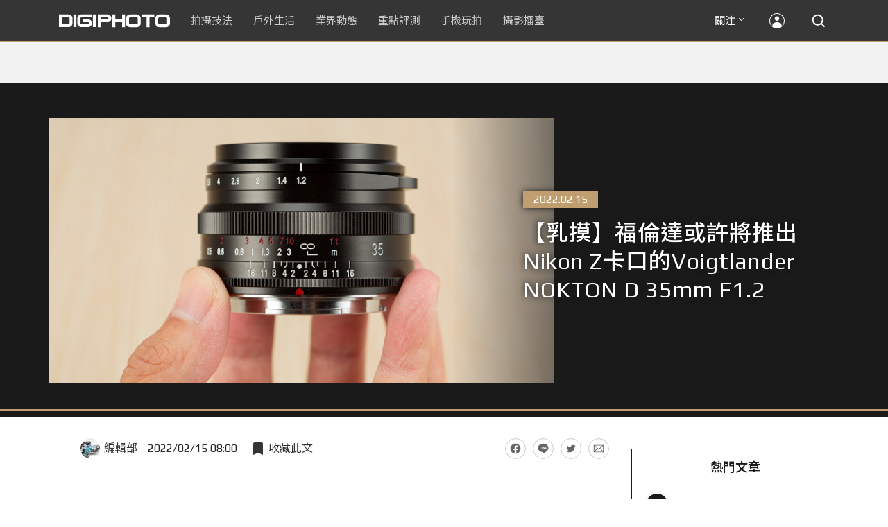

--- FILE ---
content_type: text/html; charset=UTF-8
request_url: https://t.ssp.hinet.net/
body_size: 58
content:
0c329ebf-4a85-488a-8fbf-caa2eb6c195a!

--- FILE ---
content_type: text/html; charset=utf-8
request_url: https://www.google.com/recaptcha/api2/aframe
body_size: 270
content:
<!DOCTYPE HTML><html><head><meta http-equiv="content-type" content="text/html; charset=UTF-8"></head><body><script nonce="HY6ZeR6OL9U5240XxB1F2w">/** Anti-fraud and anti-abuse applications only. See google.com/recaptcha */ try{var clients={'sodar':'https://pagead2.googlesyndication.com/pagead/sodar?'};window.addEventListener("message",function(a){try{if(a.source===window.parent){var b=JSON.parse(a.data);var c=clients[b['id']];if(c){var d=document.createElement('img');d.src=c+b['params']+'&rc='+(localStorage.getItem("rc::a")?sessionStorage.getItem("rc::b"):"");window.document.body.appendChild(d);sessionStorage.setItem("rc::e",parseInt(sessionStorage.getItem("rc::e")||0)+1);localStorage.setItem("rc::h",'1769341339385');}}}catch(b){}});window.parent.postMessage("_grecaptcha_ready", "*");}catch(b){}</script></body></html>

--- FILE ---
content_type: application/javascript; charset=utf-8
request_url: https://fundingchoicesmessages.google.com/f/AGSKWxWW-D_sRCARWHn23njt2kymlNUoRzf2Kc02C6-8FCm6z4CnhJe1aKi4C0MsHD3J2hBkCaeqsFs8VfT24nAdcdyRbIE4R3HRlg99YmuY3iddmAOtdnA2izjsyBCAGskp_ax-PD56Qnf3vzjJPjED8YOWdE2xZRrxZMl3dg9ucNtn9C97CXQINfi0TrnF/_/ads/beacon.-ad-unit.-advert2./ads/popup.?adpage=
body_size: -1291
content:
window['3c2059c8-6dd4-4bd5-be96-d1b47736781f'] = true;